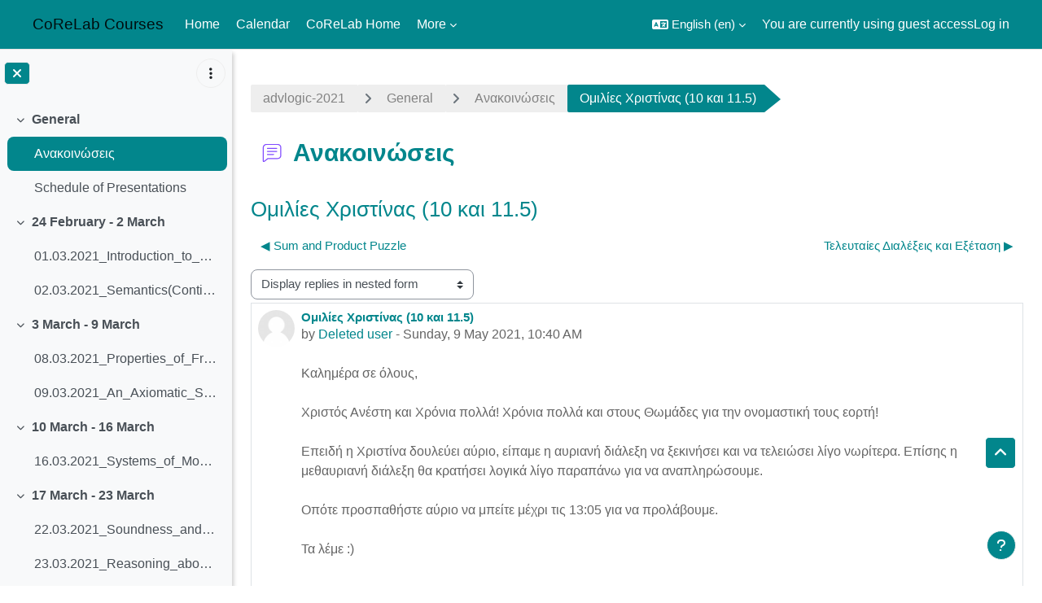

--- FILE ---
content_type: text/html; charset=utf-8
request_url: https://courses.corelab.ntua.gr/mod/forum/discuss.php?d=562
body_size: 10993
content:
<!DOCTYPE html>

<html  dir="ltr" lang="en" xml:lang="en">
<head>
    <title>advlogic-2021: Ομιλίες Χριστίνας (10 και 11.5) | CoReCourses</title>
    <link rel="shortcut icon" href="https://courses.corelab.ntua.gr/theme/image.php/academi/theme/1762039169/favicon" />
    <meta http-equiv="Content-Type" content="text/html; charset=utf-8" />
<meta name="keywords" content="moodle, advlogic-2021: Ομιλίες Χριστίνας (10 και 11.5) | CoReCourses" />
<link rel="stylesheet" type="text/css" href="https://courses.corelab.ntua.gr/theme/yui_combo.php?rollup/3.18.1/yui-moodlesimple.css" /><script id="firstthemesheet" type="text/css">/** Required in order to fix style inclusion problems in IE with YUI **/</script><link rel="stylesheet" type="text/css" href="https://courses.corelab.ntua.gr/theme/styles.php/academi/1762039169_1/all" />
<script>
//<![CDATA[
var M = {}; M.yui = {};
M.pageloadstarttime = new Date();
M.cfg = {"wwwroot":"https:\/\/courses.corelab.ntua.gr","apibase":"https:\/\/courses.corelab.ntua.gr\/r.php\/api","homeurl":{},"sesskey":"grgX1zoMzt","sessiontimeout":"7200","sessiontimeoutwarning":1200,"themerev":"1762039169","slasharguments":1,"theme":"academi","iconsystemmodule":"core\/icon_system_fontawesome","jsrev":"1762039169","admin":"admin","svgicons":true,"usertimezone":"Europe\/Athens","language":"en","courseId":73,"courseContextId":7992,"contextid":7993,"contextInstanceId":640,"langrev":1767927574,"templaterev":"1762039169","siteId":1,"userId":1,"developerdebug":true};var yui1ConfigFn = function(me) {if(/-skin|reset|fonts|grids|base/.test(me.name)){me.type='css';me.path=me.path.replace(/\.js/,'.css');me.path=me.path.replace(/\/yui2-skin/,'/assets/skins/sam/yui2-skin')}};
var yui2ConfigFn = function(me) {var parts=me.name.replace(/^moodle-/,'').split('-'),component=parts.shift(),module=parts[0],min='-min';if(/-(skin|core)$/.test(me.name)){parts.pop();me.type='css';min=''}
if(module){var filename=parts.join('-');me.path=component+'/'+module+'/'+filename+min+'.'+me.type}else{me.path=component+'/'+component+'.'+me.type}};
YUI_config = {"debug":true,"base":"https:\/\/courses.corelab.ntua.gr\/lib\/yuilib\/3.18.1\/","comboBase":"https:\/\/courses.corelab.ntua.gr\/theme\/yui_combo.php?","combine":true,"filter":"RAW","insertBefore":"firstthemesheet","groups":{"yui2":{"base":"https:\/\/courses.corelab.ntua.gr\/lib\/yuilib\/2in3\/2.9.0\/build\/","comboBase":"https:\/\/courses.corelab.ntua.gr\/theme\/yui_combo.php?","combine":true,"ext":false,"root":"2in3\/2.9.0\/build\/","patterns":{"yui2-":{"group":"yui2","configFn":yui1ConfigFn}}},"moodle":{"name":"moodle","base":"https:\/\/courses.corelab.ntua.gr\/theme\/yui_combo.php?m\/1762039169\/","combine":true,"comboBase":"https:\/\/courses.corelab.ntua.gr\/theme\/yui_combo.php?","ext":false,"root":"m\/1762039169\/","patterns":{"moodle-":{"group":"moodle","configFn":yui2ConfigFn}},"filter":"DEBUG","modules":{"moodle-core-maintenancemodetimer":{"requires":["base","node"]},"moodle-core-notification":{"requires":["moodle-core-notification-dialogue","moodle-core-notification-alert","moodle-core-notification-confirm","moodle-core-notification-exception","moodle-core-notification-ajaxexception"]},"moodle-core-notification-dialogue":{"requires":["base","node","panel","escape","event-key","dd-plugin","moodle-core-widget-focusafterclose","moodle-core-lockscroll"]},"moodle-core-notification-alert":{"requires":["moodle-core-notification-dialogue"]},"moodle-core-notification-confirm":{"requires":["moodle-core-notification-dialogue"]},"moodle-core-notification-exception":{"requires":["moodle-core-notification-dialogue"]},"moodle-core-notification-ajaxexception":{"requires":["moodle-core-notification-dialogue"]},"moodle-core-dragdrop":{"requires":["base","node","io","dom","dd","event-key","event-focus","moodle-core-notification"]},"moodle-core-event":{"requires":["event-custom"]},"moodle-core-blocks":{"requires":["base","node","io","dom","dd","dd-scroll","moodle-core-dragdrop","moodle-core-notification"]},"moodle-core-chooserdialogue":{"requires":["base","panel","moodle-core-notification"]},"moodle-core-handlebars":{"condition":{"trigger":"handlebars","when":"after"}},"moodle-core-lockscroll":{"requires":["plugin","base-build"]},"moodle-core-actionmenu":{"requires":["base","event","node-event-simulate"]},"moodle-core_availability-form":{"requires":["base","node","event","event-delegate","panel","moodle-core-notification-dialogue","json"]},"moodle-course-dragdrop":{"requires":["base","node","io","dom","dd","dd-scroll","moodle-core-dragdrop","moodle-core-notification","moodle-course-coursebase","moodle-course-util"]},"moodle-course-categoryexpander":{"requires":["node","event-key"]},"moodle-course-util":{"requires":["node"],"use":["moodle-course-util-base"],"submodules":{"moodle-course-util-base":{},"moodle-course-util-section":{"requires":["node","moodle-course-util-base"]},"moodle-course-util-cm":{"requires":["node","moodle-course-util-base"]}}},"moodle-course-management":{"requires":["base","node","io-base","moodle-core-notification-exception","json-parse","dd-constrain","dd-proxy","dd-drop","dd-delegate","node-event-delegate"]},"moodle-form-dateselector":{"requires":["base","node","overlay","calendar"]},"moodle-form-shortforms":{"requires":["node","base","selector-css3","moodle-core-event"]},"moodle-question-searchform":{"requires":["base","node"]},"moodle-question-chooser":{"requires":["moodle-core-chooserdialogue"]},"moodle-availability_completion-form":{"requires":["base","node","event","moodle-core_availability-form"]},"moodle-availability_date-form":{"requires":["base","node","event","io","moodle-core_availability-form"]},"moodle-availability_grade-form":{"requires":["base","node","event","moodle-core_availability-form"]},"moodle-availability_group-form":{"requires":["base","node","event","moodle-core_availability-form"]},"moodle-availability_grouping-form":{"requires":["base","node","event","moodle-core_availability-form"]},"moodle-availability_profile-form":{"requires":["base","node","event","moodle-core_availability-form"]},"moodle-mod_assign-history":{"requires":["node","transition"]},"moodle-mod_quiz-toolboxes":{"requires":["base","node","event","event-key","io","moodle-mod_quiz-quizbase","moodle-mod_quiz-util-slot","moodle-core-notification-ajaxexception"]},"moodle-mod_quiz-autosave":{"requires":["base","node","event","event-valuechange","node-event-delegate","io-form","datatype-date-format"]},"moodle-mod_quiz-quizbase":{"requires":["base","node"]},"moodle-mod_quiz-dragdrop":{"requires":["base","node","io","dom","dd","dd-scroll","moodle-core-dragdrop","moodle-core-notification","moodle-mod_quiz-quizbase","moodle-mod_quiz-util-base","moodle-mod_quiz-util-page","moodle-mod_quiz-util-slot","moodle-course-util"]},"moodle-mod_quiz-questionchooser":{"requires":["moodle-core-chooserdialogue","moodle-mod_quiz-util","querystring-parse"]},"moodle-mod_quiz-modform":{"requires":["base","node","event"]},"moodle-mod_quiz-util":{"requires":["node","moodle-core-actionmenu"],"use":["moodle-mod_quiz-util-base"],"submodules":{"moodle-mod_quiz-util-base":{},"moodle-mod_quiz-util-slot":{"requires":["node","moodle-mod_quiz-util-base"]},"moodle-mod_quiz-util-page":{"requires":["node","moodle-mod_quiz-util-base"]}}},"moodle-message_airnotifier-toolboxes":{"requires":["base","node","io"]},"moodle-editor_atto-rangy":{"requires":[]},"moodle-editor_atto-editor":{"requires":["node","transition","io","overlay","escape","event","event-simulate","event-custom","node-event-html5","node-event-simulate","yui-throttle","moodle-core-notification-dialogue","moodle-editor_atto-rangy","handlebars","timers","querystring-stringify"]},"moodle-editor_atto-plugin":{"requires":["node","base","escape","event","event-outside","handlebars","event-custom","timers","moodle-editor_atto-menu"]},"moodle-editor_atto-menu":{"requires":["moodle-core-notification-dialogue","node","event","event-custom"]},"moodle-report_eventlist-eventfilter":{"requires":["base","event","node","node-event-delegate","datatable","autocomplete","autocomplete-filters"]},"moodle-report_loglive-fetchlogs":{"requires":["base","event","node","io","node-event-delegate"]},"moodle-gradereport_history-userselector":{"requires":["escape","event-delegate","event-key","handlebars","io-base","json-parse","moodle-core-notification-dialogue"]},"moodle-qbank_editquestion-chooser":{"requires":["moodle-core-chooserdialogue"]},"moodle-tool_lp-dragdrop-reorder":{"requires":["moodle-core-dragdrop"]},"moodle-assignfeedback_editpdf-editor":{"requires":["base","event","node","io","graphics","json","event-move","event-resize","transition","querystring-stringify-simple","moodle-core-notification-dialog","moodle-core-notification-alert","moodle-core-notification-warning","moodle-core-notification-exception","moodle-core-notification-ajaxexception"]},"moodle-atto_accessibilitychecker-button":{"requires":["color-base","moodle-editor_atto-plugin"]},"moodle-atto_accessibilityhelper-button":{"requires":["moodle-editor_atto-plugin"]},"moodle-atto_align-button":{"requires":["moodle-editor_atto-plugin"]},"moodle-atto_bold-button":{"requires":["moodle-editor_atto-plugin"]},"moodle-atto_charmap-button":{"requires":["moodle-editor_atto-plugin"]},"moodle-atto_clear-button":{"requires":["moodle-editor_atto-plugin"]},"moodle-atto_collapse-button":{"requires":["moodle-editor_atto-plugin"]},"moodle-atto_emojipicker-button":{"requires":["moodle-editor_atto-plugin"]},"moodle-atto_emoticon-button":{"requires":["moodle-editor_atto-plugin"]},"moodle-atto_equation-button":{"requires":["moodle-editor_atto-plugin","moodle-core-event","io","event-valuechange","tabview","array-extras"]},"moodle-atto_h5p-button":{"requires":["moodle-editor_atto-plugin"]},"moodle-atto_html-button":{"requires":["promise","moodle-editor_atto-plugin","moodle-atto_html-beautify","moodle-atto_html-codemirror","event-valuechange"]},"moodle-atto_html-beautify":{},"moodle-atto_html-codemirror":{"requires":["moodle-atto_html-codemirror-skin"]},"moodle-atto_image-button":{"requires":["moodle-editor_atto-plugin"]},"moodle-atto_indent-button":{"requires":["moodle-editor_atto-plugin"]},"moodle-atto_italic-button":{"requires":["moodle-editor_atto-plugin"]},"moodle-atto_link-button":{"requires":["moodle-editor_atto-plugin"]},"moodle-atto_managefiles-button":{"requires":["moodle-editor_atto-plugin"]},"moodle-atto_managefiles-usedfiles":{"requires":["node","escape"]},"moodle-atto_media-button":{"requires":["moodle-editor_atto-plugin","moodle-form-shortforms"]},"moodle-atto_noautolink-button":{"requires":["moodle-editor_atto-plugin"]},"moodle-atto_orderedlist-button":{"requires":["moodle-editor_atto-plugin"]},"moodle-atto_recordrtc-button":{"requires":["moodle-editor_atto-plugin","moodle-atto_recordrtc-recording"]},"moodle-atto_recordrtc-recording":{"requires":["moodle-atto_recordrtc-button"]},"moodle-atto_rtl-button":{"requires":["moodle-editor_atto-plugin"]},"moodle-atto_strike-button":{"requires":["moodle-editor_atto-plugin"]},"moodle-atto_subscript-button":{"requires":["moodle-editor_atto-plugin"]},"moodle-atto_superscript-button":{"requires":["moodle-editor_atto-plugin"]},"moodle-atto_table-button":{"requires":["moodle-editor_atto-plugin","moodle-editor_atto-menu","event","event-valuechange"]},"moodle-atto_title-button":{"requires":["moodle-editor_atto-plugin"]},"moodle-atto_underline-button":{"requires":["moodle-editor_atto-plugin"]},"moodle-atto_undo-button":{"requires":["moodle-editor_atto-plugin"]},"moodle-atto_unorderedlist-button":{"requires":["moodle-editor_atto-plugin"]}}},"gallery":{"name":"gallery","base":"https:\/\/courses.corelab.ntua.gr\/lib\/yuilib\/gallery\/","combine":true,"comboBase":"https:\/\/courses.corelab.ntua.gr\/theme\/yui_combo.php?","ext":false,"root":"gallery\/1762039169\/","patterns":{"gallery-":{"group":"gallery"}}}},"modules":{"core_filepicker":{"name":"core_filepicker","fullpath":"https:\/\/courses.corelab.ntua.gr\/lib\/javascript.php\/1762039169\/repository\/filepicker.js","requires":["base","node","node-event-simulate","json","async-queue","io-base","io-upload-iframe","io-form","yui2-treeview","panel","cookie","datatable","datatable-sort","resize-plugin","dd-plugin","escape","moodle-core_filepicker","moodle-core-notification-dialogue"]},"core_comment":{"name":"core_comment","fullpath":"https:\/\/courses.corelab.ntua.gr\/lib\/javascript.php\/1762039169\/comment\/comment.js","requires":["base","io-base","node","json","yui2-animation","overlay","escape"]}},"logInclude":[],"logExclude":[],"logLevel":null};
M.yui.loader = {modules: {}};

//]]>
</script>

    <meta name="viewport" content="width=device-width, initial-scale=1.0">
</head><body  id="page-mod-forum-discuss" class="format-weeks  path-mod path-mod-forum chrome dir-ltr lang-en yui-skin-sam yui3-skin-sam courses-corelab-ntua-gr pagelayout-incourse course-73 context-7993 cmid-640 cm-type-forum category-29 theme uses-drawers drawer-open-index moodle-based-header theme-container">
    <div class="toast-wrapper mx-auto py-0 fixed-top" role="status" aria-live="polite"></div>
    <div id="page-wrapper" class="d-print-block">
        <div>
    <a class="sr-only sr-only-focusable" href="#maincontent">Skip to main content</a>
</div><script src="https://courses.corelab.ntua.gr/lib/javascript.php/1762039169/lib/polyfills/polyfill.js"></script>
<script src="https://courses.corelab.ntua.gr/theme/yui_combo.php?rollup/3.18.1/yui-moodlesimple.js"></script><script src="https://courses.corelab.ntua.gr/lib/javascript.php/1762039169/lib/javascript-static.js"></script>
<script>
//<![CDATA[
document.body.className += ' jsenabled';
//]]>
</script>


        
<nav id="header" class=" moodle-based-header  fixed-top navbar navbar-light bg-faded navbar-static-top navbar-expand moodle-has-zindex" aria-label="Site navigation">
    <div class="container-fluid navbar-nav">
             
                <button class="navbar-toggler aabtn d-block d-md-none px-1 my-1 border-0" data-toggler="drawers" data-action="toggle" data-target="theme_boost-drawers-primary">
                    <span class="navbar-toggler-icon"></span>
                    <span class="sr-only">Side panel</span>
                </button>
                <a href="https://courses.corelab.ntua.gr/?redirect=0" class="navbar-brand has-logo
                        ">
                        <span class="nav-site-name">CoReLab Courses</span>
                </a>


             
                    <div class="primary-navigation">
                        <nav class="moremenu navigation">
                            <ul id="moremenu-696e6142826d8-navbar-nav" role="menubar" class="nav more-nav navbar-nav">
                                        <li data-key="home" class="nav-item" role="none" data-forceintomoremenu="false">
                                                    <a role="menuitem" class="nav-link  "
                                                        href="https://courses.corelab.ntua.gr/"
                                                        
                                                        
                                                        data-disableactive="true"
                                                        tabindex="-1"
                                                    >
                                                        Home
                                                    </a>
                                        </li>
                                        <li data-key="calendar" class="nav-item" role="none" data-forceintomoremenu="false">
                                                    <a role="menuitem" class="nav-link  "
                                                        href="https://courses.corelab.ntua.gr/calendar/view.php?view=month"
                                                        
                                                        
                                                        data-disableactive="true"
                                                        tabindex="-1"
                                                    >
                                                        Calendar
                                                    </a>
                                        </li>
                                        <li data-key="" class="nav-item" role="none" data-forceintomoremenu="false">
                                                    <a role="menuitem" class="nav-link  "
                                                        href="http://corelab.ntua.gr/"
                                                        
                                                        
                                                        data-disableactive="true"
                                                        tabindex="-1"
                                                    >
                                                        CoReLab Home
                                                    </a>
                                        </li>
                                        <li class="dropdown nav-item" role="none" data-forceintomoremenu="false">
                                            <a class="dropdown-toggle nav-link  " id="drop-down-696e61428254d" role="menuitem" data-toggle="dropdown"
                                                aria-haspopup="true" aria-expanded="false" href="#" aria-controls="drop-down-menu-696e61428254d"
                                                
                                                
                                                tabindex="-1"
                                            >
                                                CoReLab Courses
                                            </a>
                                            <div class="dropdown-menu" role="menu" id="drop-down-menu-696e61428254d" aria-labelledby="drop-down-696e61428254d">
                                                            <a class="dropdown-item" role="menuitem" href="http://corelab.ntua.gr/courses/"  data-disableactive="true" tabindex="-1"
                                                                
                                                            >
                                                                Προπτυχιακά
                                                            </a>
                                                            <a class="dropdown-item" role="menuitem" href="http://corelab.ntua.gr/courses/"  data-disableactive="true" tabindex="-1"
                                                                
                                                            >
                                                                Μεταπτυχιακά
                                                            </a>
                                            </div>
                                        </li>
                                        <li data-key="" class="nav-item" role="none" data-forceintomoremenu="false">
                                                    <a role="menuitem" class="nav-link  "
                                                        href="http://corelab.ntua.gr/publications.html"
                                                        
                                                        
                                                        data-disableactive="true"
                                                        tabindex="-1"
                                                    >
                                                        Research
                                                    </a>
                                        </li>
                                        <li data-key="" class="nav-item" role="none" data-forceintomoremenu="false">
                                                    <a role="menuitem" class="nav-link  "
                                                        href="http://corelab.ntua.gr/seminar/"
                                                        
                                                        
                                                        data-disableactive="true"
                                                        tabindex="-1"
                                                    >
                                                        Seminar
                                                    </a>
                                        </li>
                                        <li data-key="" class="nav-item" role="none" data-forceintomoremenu="false">
                                                    <a role="menuitem" class="nav-link  "
                                                        href="http://corelab.ntua.gr/people.html"
                                                        
                                                        
                                                        data-disableactive="true"
                                                        tabindex="-1"
                                                    >
                                                        People
                                                    </a>
                                        </li>
                                        <li data-key="" class="nav-item" role="none" data-forceintomoremenu="false">
                                                    <a role="menuitem" class="nav-link  "
                                                        href="http://corelab.ntua.gr/theses.html"
                                                        
                                                        
                                                        data-disableactive="true"
                                                        tabindex="-1"
                                                    >
                                                        Theses
                                                    </a>
                                        </li>
                                <li role="none" class="nav-item dropdown dropdownmoremenu d-none" data-region="morebutton">
                                    <a class="dropdown-toggle nav-link " href="#" id="moremenu-dropdown-696e6142826d8" role="menuitem" data-toggle="dropdown" aria-haspopup="true" aria-expanded="false" tabindex="-1">
                                        More
                                    </a>
                                    <ul class="dropdown-menu dropdown-menu-left" data-region="moredropdown" aria-labelledby="moremenu-dropdown-696e6142826d8" role="menu">
                                    </ul>
                                </li>
                            </ul>
                        </nav>
                    </div>

                <ul class="navbar-nav d-none d-md-flex my-1 px-1">
                    <!-- page_heading_menu -->
                    
                </ul>

        <div id="usernavigation" class="navbar-nav ml-auto">
                <div class="langmenu">
                    <div class="dropdown show">
                        <a href="#" role="button" id="lang-menu-toggle" data-toggle="dropdown" aria-label="Language" aria-haspopup="true" aria-controls="lang-action-menu" class="btn dropdown-toggle">
                            <i class="icon fa fa-language fa-fw me-1" aria-hidden="true"></i>
                            <span class="langbutton">
                                English ‎(en)‎
                            </span>
                            <b class="caret"></b>
                        </a>
                        <div role="menu" aria-labelledby="lang-menu-toggle" id="lang-action-menu" class="dropdown-menu dropdown-menu-right">
                                    <a href="#" class="dropdown-item ps-5" role="menuitem" aria-current="true"
                                            >
                                        English ‎(en)‎
                                    </a>
                                    <a href="https://courses.corelab.ntua.gr/mod/forum/discuss.php?d=562&amp;lang=el" class="dropdown-item ps-5" role="menuitem" 
                                            lang="el" >
                                        Ελληνικά ‎(el)‎
                                    </a>
                        </div>
                    </div>
                </div>
            
            
            <div class="d-flex align-items-stretch usermenu-container" data-region="usermenu">
                    <div class="usermenu">
                            <span class="login ps-2">
                                    You are currently using guest access
                                    <div class="divider border-start h-75 align-self-center mx-2"></div>
                                    <a href="https://courses.corelab.ntua.gr/login/index.php">Log in</a>
                            </span>
                    </div>
            </div>
            
        </div>
        <!-- search_box -->
    </div>
</nav>

<div  class="drawer drawer-left drawer-primary d-print-none not-initialized" data-region="fixed-drawer" id="theme_boost-drawers-primary" data-preference="" data-state="show-drawer-primary" data-forceopen="0" data-close-on-resize="1">
    <div class="drawerheader">
        <button
            class="btn drawertoggle icon-no-margin hidden"
            data-toggler="drawers"
            data-action="closedrawer"
            data-target="theme_boost-drawers-primary"
            data-toggle="tooltip"
            data-placement="right"
            title="Close drawer"
        >
            <i class="icon fa fa-xmark fa-fw " aria-hidden="true" ></i>
        </button>
                <a
            href="https://courses.corelab.ntua.gr/"
            title="CoReLab Courses"
            data-region="site-home-link"
            class="aabtn text-reset d-flex align-items-center py-1 h-100"
        >
                <span class="sitename" title="CoReLab Courses">CoReLab Courses</span>
        </a>

        <div class="drawerheadercontent hidden">
            
        </div>
    </div>
    <div class="drawercontent drag-container" data-usertour="scroller">
                <div class="list-group">
                <a href="https://courses.corelab.ntua.gr/" class="list-group-item list-group-item-action  " >
                    Home
                </a>
                <a href="https://courses.corelab.ntua.gr/calendar/view.php?view=month" class="list-group-item list-group-item-action  " >
                    Calendar
                </a>
                <a href="http://corelab.ntua.gr/" class="list-group-item list-group-item-action  " >
                    CoReLab Home
                </a>
                <a id="drop-down-2" href="#" class="list-group-item list-group-item-action icons-collapse-expand collapsed d-flex" data-toggle="collapse" data-target="#drop-down-menu-2" aria-expanded="false" aria-controls="drop-down-menu-2">
                    CoReLab Courses
                    <span class="ms-auto expanded-icon icon-no-margin mx-2">
                        <i class="icon fa fa-chevron-down fa-fw " aria-hidden="true" ></i>
                        <span class="sr-only">
                            Collapse
                        </span>
                    </span>
                    <span class="ms-auto collapsed-icon icon-no-margin mx-2">
                        <i class="icon fa fa-chevron-right fa-fw " aria-hidden="true" ></i>
                        <span class="sr-only">
                            Expand
                        </span>
                    </span>
                </a>
                <div class="collapse list-group-item p-0 border-0" role="menu" id="drop-down-menu-2" aria-labelledby="drop-down-2">
                             <a href="http://corelab.ntua.gr/courses/" class="ps-5 bg-light list-group-item list-group-item-action">Προπτυχιακά</a>
                             <a href="http://corelab.ntua.gr/courses/" class="ps-5 bg-light list-group-item list-group-item-action">Μεταπτυχιακά</a>
                </div>
                <a href="http://corelab.ntua.gr/publications.html" class="list-group-item list-group-item-action  " >
                    Research
                </a>
                <a href="http://corelab.ntua.gr/seminar/" class="list-group-item list-group-item-action  " >
                    Seminar
                </a>
                <a href="http://corelab.ntua.gr/people.html" class="list-group-item list-group-item-action  " >
                    People
                </a>
                <a href="http://corelab.ntua.gr/theses.html" class="list-group-item list-group-item-action  " >
                    Theses
                </a>
        </div>

    </div>
</div>
        
            <div  class="drawer drawer-left show d-print-none not-initialized" data-region="fixed-drawer" id="theme_boost-drawers-courseindex" data-preference="drawer-open-index" data-state="show-drawer-left" data-forceopen="0" data-close-on-resize="0">
    <div class="drawerheader">
        <button
            class="btn drawertoggle icon-no-margin hidden"
            data-toggler="drawers"
            data-action="closedrawer"
            data-target="theme_boost-drawers-courseindex"
            data-toggle="tooltip"
            data-placement="right"
            title="Close course index"
        >
            <i class="icon fa fa-xmark fa-fw " aria-hidden="true" ></i>
        </button>
        
        <div class="drawerheadercontent hidden">
                                <div id="courseindexdrawercontrols" class="dropdown">
                        <button class="btn btn-icon rounded-circle mx-2"
                                id="courseindexdrawercontrolsmenubutton"
                                type="button"
                                data-toggle="dropdown"
                                aria-haspopup="true"
                                aria-expanded="false"
                                title="Course index options"
                                aria-label="Course index options"
                                aria-controls="courseindexdrawercontrolsmenu">
                            <i class="icon fa fa-ellipsis-v fa-fw m-0" aria-hidden="true"></i>
                        </button>
                        <div class="dropdown-menu dropdown-menu-right" role="menu" id="courseindexdrawercontrolsmenu" aria-labelledby="courseindexdrawercontrolsmenubutton">
                            <a class="dropdown-item"
                               href="#"
                               data-action="expandallcourseindexsections"
                               role="menuitem"
                            >
                                <i class="icon fa fa-angles-down fa-fw " aria-hidden="true" ></i>
                                Expand all
                            </a>
                            <a class="dropdown-item"
                               href="#"
                               data-action="collapseallcourseindexsections"
                               role="menuitem"
                            >
                                <span class="dir-rtl-hide"><i class="icon fa fa-angles-right fa-fw " aria-hidden="true" ></i></span>
                                <span class="dir-ltr-hide"><i class="icon fa fa-angles-left fa-fw " aria-hidden="true" ></i></span>
                                Collapse all
                            </a>
                        </div>
                    </div>

        </div>
    </div>
    <div class="drawercontent drag-container" data-usertour="scroller">
                            <nav id="courseindex" class="courseindex">
    <div id="courseindex-content">
        <div data-region="loading-placeholder-content" aria-hidden="true" id="course-index-placeholder">
            <ul class="placeholders list-unstyled px-5">
                <li>
                    <div class="col-md-6 p-0 d-flex align-items-center">
                        <div class="bg-pulse-grey rounded-circle me-2"></div>
                        <div class="bg-pulse-grey w-100"></div>
                    </div>
                </li>
                <li>
                    <div class="col-md-6 p-0 d-flex align-items-center">
                        <div class="bg-pulse-grey rounded-circle me-2"></div>
                        <div class="bg-pulse-grey w-100"></div>
                    </div>
                </li>
                <li>
                    <div class="col-md-6 p-0 d-flex align-items-center">
                        <div class="bg-pulse-grey rounded-circle me-2"></div>
                        <div class="bg-pulse-grey w-100"></div>
                    </div>
                </li>
                <li>
                    <div class="col-md-6 p-0 d-flex align-items-center">
                        <div class="bg-pulse-grey rounded-circle me-2"></div>
                        <div class="bg-pulse-grey w-100"></div>
                    </div>
                </li>
            </ul>
        </div>
    </div>
</nav>

    </div>
</div>
        <div id="page" data-region="mainpage" data-usertour="scroller" class="drawers show-drawer-left  drag-container">
            <div id="topofscroll" class="main-inner">
                <div class="drawer-toggles d-flex">
                        <div class="drawer-toggler drawer-left-toggle open-nav d-print-none">
                            <button
                                class="btn icon-no-margin"
                                data-toggler="drawers"
                                data-action="toggle"
                                data-target="theme_boost-drawers-courseindex"
                                data-toggle="tooltip"
                                data-placement="right"
                                title="Open course index"
                            >
                                <span class="sr-only">Open course index</span>
                                <i class="icon fa fa-list fa-fw " aria-hidden="true" ></i>
                            </button>
                        </div>
                </div>
                <header id="page-header" class="header-maxwidth d-print-none">
    <div class="w-100">
        <div class="d-flex flex-wrap">
            <div id="page-navbar">
                <nav aria-label="Navigation bar">
    <ol class="breadcrumb">
                <li class="breadcrumb-item">
                    <a href="https://courses.corelab.ntua.gr/course/view.php?id=73"
                        
                        title="ΛΟΓΙΚΗ ΚΑΙ ΠΛΗΡΟΦΟΡΙΚΗ ΙΙ: ΛΟΓΙΚΗ, ΑΥΤΟΜΑΤΑ ΚΑΙ ΠΑΙΓΝΙΑ (ΗΜΜΥ, ΕΜΕ), Ειδικά Θέματα Λογικής: Δυναμική Επιστημική Λογική (ΑΛΜΑ)"
                        
                    >
                        advlogic-2021
                    </a>
                </li>
        
                <li class="breadcrumb-item">
                    <a href="https://courses.corelab.ntua.gr/course/section.php?id=970"
                        
                        
                        data-section-name-for="970" 
                    >
                        General
                    </a>
                </li>
        
                <li class="breadcrumb-item">
                    <a href="https://courses.corelab.ntua.gr/mod/forum/view.php?id=640"
                        
                        title="Forum"
                        
                    >
                        Ανακοινώσεις
                    </a>
                </li>
        
                <li class="breadcrumb-item">
                    <span >
                        Ομιλίες Χριστίνας (10 και 11.5)
                    </span>
                </li>
        </ol>
</nav>
            </div>
            <div class="ms-auto d-flex">
                
            </div>
            <div id="course-header">
                
            </div>
        </div>
        <div class="d-flex align-items-center">
            <div class="me-auto d-flex flex-column">
                <div>
                    <div class="page-context-header d-flex flex-wrap align-items-center mb-2">
    <div class="page-header-image">
        <div class="collaboration activityiconcontainer icon-size-6 modicon_forum"><img class="icon activityicon " aria-hidden="true" src="https://courses.corelab.ntua.gr/theme/image.php/academi/forum/1762039169/monologo?filtericon=1" alt="" /></div>
    </div>
    <div class="page-header-headings">
        <h1 class="h2 mb-0">Ανακοινώσεις</h1>
    </div>
</div>
                </div>
                <div>
                </div>
            </div>
            <div class="header-actions-container ms-auto" data-region="header-actions-container">
                <div class="header-action ms-2"></div>
            </div>
        </div>
    </div>
</header>
                <div id="page-content" class="pb-3 d-print-block">
                    <div id="region-main-box">
                        <section id="region-main" aria-label="Content">

                            <span class="notifications" id="user-notifications"></span>
                                <span id="maincontent"></span>
                                <div class="activity-header" data-for="page-activity-header"></div>
                            <div role="main"><h3 class="discussionname">Ομιλίες Χριστίνας (10 και 11.5)</h3><div id="discussion-container-696e614286ddc696e61427fbdf10" data-content="forum-discussion">
    <div class="discussion-nav clearfix"><ul><li class="prev-discussion"><a aria-label="Previous discussion: Sum and Product Puzzle" class="btn btn-link" href="https://courses.corelab.ntua.gr/mod/forum/discuss.php?d=561">&#x25C0;&#xFE0E; Sum and Product Puzzle</a></li><li class="next-discussion"><a aria-label="Next discussion: Τελευταίες Διαλέξεις και Εξέταση" class="btn btn-link" href="https://courses.corelab.ntua.gr/mod/forum/discuss.php?d=570">Τελευταίες Διαλέξεις και Εξέταση &#x25B6;&#xFE0E;</a></li></ul></div>

    <div class="d-flex flex-column flex-sm-row mb-1">
        <div></div>
        <div class=""><div class="singleselect d-inline-block">
    <form method="get" action="https://courses.corelab.ntua.gr/mod/forum/discuss.php" id="mode">
            <input type="hidden" name="d" value="562">
            <label for="single_select696e61427fbdf9" class="accesshide">
                Display mode
            </label>
        <select  id="single_select696e61427fbdf9" class="custom-select singleselect" name="mode"
                 >
                    <option  value="1" >Display replies flat, with oldest first</option>
                    <option  value="-1" >Display replies flat, with newest first</option>
                    <option  value="2" >Display replies in threaded form</option>
                    <option  value="3" selected>Display replies in nested form</option>
        </select>
        <noscript>
            <input type="submit" class="btn btn-secondary ms-1" value="Go">
        </noscript>
    </form>
</div></div>
        <div class="ms-2"></div>
    </div>


<article
        id="p631"
        class="forum-post-container mb-2"
        data-post-id="631"
        data-region="post"
        data-target="631-target"
        tabindex="0"
        aria-labelledby="post-header-631-696e6142863e2696e61427fbdf8"
        aria-describedby="post-content-631"
    >
        <div
            class="d-flex border p-2 mb-2 forumpost focus-target  firstpost starter"
            aria-label='Ομιλίες Χριστίνας (10 και 11.5) by Deleted user'
            data-post-id="631" data-content="forum-post"
        >
            
    
            <div class="d-flex flex-column w-100"  data-region-content="forum-post-core">
                <header id="post-header-631-696e6142863e2696e61427fbdf8" class="mb-2 header row d-flex">
                            <div class="me-2" style="width: 45px;">
                                    <img
                                        class="rounded-circle w-100"
                                        src="https://courses.corelab.ntua.gr/theme/image.php/academi/core/1762039169/u/f1"
                                        alt="Picture of Deleted user"
                                        aria-hidden="true"
                                        title="Picture of Deleted user"
                                    >
                            </div>
                    <div class="d-flex flex-column">
                            <h3 class="h6 font-weight-bold mb-0" data-region-content="forum-post-core-subject" data-reply-subject="Re: Ομιλίες Χριστίνας (10 και 11.5)" >Ομιλίες Χριστίνας (10 και 11.5)</h3>
                            <div class="mb-3" tabindex="-1">
                                by <a href="https://courses.corelab.ntua.gr/user/view.php?id=1399&course=73">Deleted user</a> - <time datetime="2021-05-09T10:40:09+03:00">Sunday, 9 May 2021, 10:40 AM</time>
                        </div>
                            <span class="sr-only">Number of replies: 0</span>
                    </div>
                </header>
    
                <div class="d-flex body-content-container">
                            <div class="me-2 author-groups-container" style="width: 45px; flex-shrink: 0">
                            </div>
    
                    <div class="no-overflow w-100 content-alignment-container">
                        <div id="post-content-631" class="post-content-container">
                            <p>Καλημέρα σε όλους,<br /><br />Χριστός Ανέστη και Χρόνια πολλά! Χρόνια πολλά και στους Θωμάδες για την ονομαστική τους εορτή!<br /><br />Επειδή η Χριστίνα δουλεύει αύριο, είπαμε η αυριανή διάλεξη να ξεκινήσει και να τελειώσει λίγο νωρίτερα. Επίσης η μεθαυριανή διάλεξη θα κρατήσει λογικά λίγο παραπάνω για να αναπληρώσουμε.<br /><br />Οπότε προσπαθήστε αύριο να μπείτε μέχρι τις 13:05 για να προλάβουμε.<br /><br />Τα λέμε :)</p>
                        </div>
    
    
    
                            
    
    
                                <div class="d-flex flex-wrap">
                                        <div
                                            class="post-actions d-flex align-self-end justify-content-end flex-wrap ms-auto p-1"
                                            data-region="post-actions-container"
                                            role="menubar"
                                            aria-label='Ομιλίες Χριστίνας (10 και 11.5) by Deleted user'
                                            aria-controls="p631"
                                        >
                                                    <a
                                                        data-region="post-action"
                                                        href="https://courses.corelab.ntua.gr/mod/forum/discuss.php?d=562#p631"
                                                        class="btn btn-link"
                                                        title="Permanent link to this post"
                                                        aria-label="Permanent link to this post"
                                                        role="menuitem"
                                                    >
                                                        Permalink
                                                    </a>
                                        </div>
                                </div>
    
                            
                    </div>
                </div>
            </div>
        </div>
    
        <div class="indent" data-region="replies-container">
        </div>
    </article>

<div class="discussion-nav clearfix"><ul><li class="prev-discussion"><a aria-label="Previous discussion: Sum and Product Puzzle" class="btn btn-link" href="https://courses.corelab.ntua.gr/mod/forum/discuss.php?d=561">&#x25C0;&#xFE0E; Sum and Product Puzzle</a></li><li class="next-discussion"><a aria-label="Next discussion: Τελευταίες Διαλέξεις και Εξέταση" class="btn btn-link" href="https://courses.corelab.ntua.gr/mod/forum/discuss.php?d=570">Τελευταίες Διαλέξεις και Εξέταση &#x25B6;&#xFE0E;</a></li></ul></div>
</div></div>
                            
                            

                        </section>
                    </div>
                </div>
            </div>
            
                <footer id="page-footer" class="footer-popover footer-dark text-light">
                    <div id="footer" >
                            <div class="footer-bottom">
                                    <p>Computation and Reasoning Laboratory</p>
                                <div class="footer-content-debugging">
                                    <div class="container"></div>
                                </div>
                            </div>
                        <div data-region="footer-container-popover">
                            <button class="btn btn-icon bg-secondary icon-no-margin btn-footer-popover" data-action="footer-popover" aria-label="Show footer">
                                <i class="icon fa fa-question fa-fw " aria-hidden="true" ></i>
                            </button>
                        </div>
                        <div class="footer-content-popover container" data-region="footer-content-popover">
            
                            <div class="footer-section p-3 border-bottom">
                                <div class="logininfo">
                                    <div class="logininfo">You are currently using guest access (<a href="https://courses.corelab.ntua.gr/login/index.php">Log in</a>)</div>
                                </div>
                                <div class="tool_usertours-resettourcontainer">
                                </div>
                                <div class="tool_dataprivacy"><a href="https://courses.corelab.ntua.gr/admin/tool/dataprivacy/summary.php">Data retention summary</a></div>
                                <script>
//<![CDATA[
var require = {
    baseUrl : 'https://courses.corelab.ntua.gr/lib/requirejs.php/1762039169/',
    // We only support AMD modules with an explicit define() statement.
    enforceDefine: true,
    skipDataMain: true,
    waitSeconds : 0,

    paths: {
        jquery: 'https://courses.corelab.ntua.gr/lib/javascript.php/1762039169/lib/jquery/jquery-3.7.1.min',
        jqueryui: 'https://courses.corelab.ntua.gr/lib/javascript.php/1762039169/lib/jquery/ui-1.13.2/jquery-ui.min',
        jqueryprivate: 'https://courses.corelab.ntua.gr/lib/javascript.php/1762039169/lib/requirejs/jquery-private'
    },

    // Custom jquery config map.
    map: {
      // '*' means all modules will get 'jqueryprivate'
      // for their 'jquery' dependency.
      '*': { jquery: 'jqueryprivate' },

      // 'jquery-private' wants the real jQuery module
      // though. If this line was not here, there would
      // be an unresolvable cyclic dependency.
      jqueryprivate: { jquery: 'jquery' }
    }
};

//]]>
</script>
<script src="https://courses.corelab.ntua.gr/lib/javascript.php/1762039169/lib/requirejs/require.min.js"></script>
<script>
//<![CDATA[
M.util.js_pending("core/first");
require(['core/first'], function() {
require(['core/prefetch'])
;
require(["media_videojs/loader"], function(loader) {
    loader.setUp('en');
});;
M.util.js_pending('filter_mathjaxloader/loader'); require(['filter_mathjaxloader/loader'], function(amd) {amd.configure({"mathjaxconfig":"\nMathJax.Hub.Config({\n    config: [\"Accessible.js\", \"Safe.js\"],\n    errorSettings: { message: [\"!\"] },\n    skipStartupTypeset: true,\n    messageStyle: \"none\"\n});\n","lang":"en"}); M.util.js_complete('filter_mathjaxloader/loader');});;
M.util.js_pending('theme_academi/theme'); require(['theme_academi/theme'], function(amd) {amd.init(); M.util.js_complete('theme_academi/theme');});;

require(['jquery', 'core/custom_interaction_events'], function($, CustomEvents) {
    CustomEvents.define('#single_select696e61427fbdf2', [CustomEvents.events.accessibleChange]);
    $('#single_select696e61427fbdf2').on(CustomEvents.events.accessibleChange, function() {
        var ignore = $(this).find(':selected').attr('data-ignore');
        if (typeof ignore === typeof undefined) {
            $('#single_select_f696e61427fbdf1').submit();
        }
    });
});
;

require(['jquery', 'core/custom_interaction_events'], function($, CustomEvents) {
    CustomEvents.define('#single_select696e61427fbdf6', [CustomEvents.events.accessibleChange]);
    $('#single_select696e61427fbdf6').on(CustomEvents.events.accessibleChange, function() {
        var ignore = $(this).find(':selected').attr('data-ignore');
        if (typeof ignore === typeof undefined) {
            $('#single_select_f696e61427fbdf5').submit();
        }
    });
});
;
M.util.js_pending('core_courseformat/courseeditor'); require(['core_courseformat/courseeditor'], function(amd) {amd.setViewFormat("73", {"editing":false,"supportscomponents":true,"statekey":"1762039169_1768841538","overriddenStrings":[]}); M.util.js_complete('core_courseformat/courseeditor');});;

require(['core_courseformat/local/courseindex/placeholder'], function(component) {
    component.init('course-index-placeholder');
});
;

require(['core_courseformat/local/courseindex/drawer'], function(component) {
    component.init('courseindex');
});
;

    require(['core/moremenu'], function(moremenu) {
        moremenu(document.querySelector('#moremenu-696e6142826d8-navbar-nav'));
    });
;

    require(['core/usermenu'], function(UserMenu) {
        UserMenu.init();
    });
;

M.util.js_pending('theme_boost/drawers:load');
require(['theme_boost/drawers'], function() {
    M.util.js_complete('theme_boost/drawers:load');
});
;

    require(['theme_boost/courseindexdrawercontrols'], function(component) {
    component.init('courseindexdrawercontrols');
    });
;

M.util.js_pending('theme_boost/drawers:load');
require(['theme_boost/drawers'], function() {
    M.util.js_complete('theme_boost/drawers:load');
});
;

M.util.js_pending('theme_boost/loader');
require(['theme_boost/loader', 'theme_boost/drawer'], function(Loader, Drawer) {
    Drawer.init();
    M.util.js_complete('theme_boost/loader');
});
;

require(['theme_boost/footer-popover'], function(FooterPopover) {
    FooterPopover.init();
});
;

require(['jquery', 'core/custom_interaction_events'], function($, CustomEvents) {
    CustomEvents.define('#single_select696e61427fbdf9', [CustomEvents.events.accessibleChange]);
    $('#single_select696e61427fbdf9').on(CustomEvents.events.accessibleChange, function() {
        var ignore = $(this).find(':selected').attr('data-ignore');
        if (typeof ignore === typeof undefined) {
            $('#mode').submit();
        }
    });
});
;

require(
[
    'jquery',
    'core/templates',
    'mod_forum/discussion',
    'mod_forum/posts_list',
    'mod_forum/lock_toggle',
    'mod_forum/favourite_toggle',
    'mod_forum/pin_toggle',
    'mod_forum/subscription_toggle'
],
function(
    $,
    Templates,
    Discussion,
    PostsList,
    LockToggle,
    FavouriteToggle,
    Pin,
    SubscribeToggle
) {
    var root = $("[data-content='forum-discussion']");
    Discussion.init(root);
    PostsList.init(root, "");
    root = $('[data-container="discussion-tools"]');
    LockToggle.init(root, true);
    FavouriteToggle.init(root, true, function(toggleElement, context) {
        return Templates.render('mod_forum/discussion_favourite_toggle', context)
            .then(function(html, js) {
                return Templates.replaceNode(toggleElement, html, js);
            });
    });
    Pin.init(root, true, function(toggleElement, context) {
        return Templates.render('mod_forum/discussion_pin_toggle', context)
            .then(function(html, js) {
                return Templates.replaceNode(toggleElement, html, js);
            });
    });
    SubscribeToggle.init(root, true, function(toggleElement, context) {
        return Templates.render('mod_forum/discussion_subscription_toggle', context)
            .then(function(html, js) {
                return Templates.replaceNode(toggleElement, html, js);
            });
    });
});
;
M.util.js_pending('core/notification'); require(['core/notification'], function(amd) {amd.init(7993, []); M.util.js_complete('core/notification');});;
M.util.js_pending('core/log'); require(['core/log'], function(amd) {amd.setConfig({"level":"trace"}); M.util.js_complete('core/log');});;
M.util.js_pending('core/page_global'); require(['core/page_global'], function(amd) {amd.init(); M.util.js_complete('core/page_global');});;
M.util.js_pending('core/utility'); require(['core/utility'], function(amd) {M.util.js_complete('core/utility');});;
M.util.js_pending('core/storage_validation'); require(['core/storage_validation'], function(amd) {amd.init(null); M.util.js_complete('core/storage_validation');});
    M.util.js_complete("core/first");
});
//]]>
</script>
<script src="https://cdn.jsdelivr.net/npm/mathjax@2.7.9/MathJax.js?delayStartupUntil=configured"></script>
<script>
//<![CDATA[
M.str = {"moodle":{"lastmodified":"Last modified","name":"Name","error":"Error","info":"Information","yes":"Yes","no":"No","cancel":"Cancel","confirm":"Confirm","areyousure":"Are you sure?","closebuttontitle":"Close","unknownerror":"Unknown error","file":"File","url":"URL","collapseall":"Collapse all","expandall":"Expand all"},"repository":{"type":"Type","size":"Size","invalidjson":"Invalid JSON string","nofilesattached":"No files attached","filepicker":"File picker","logout":"Logout","nofilesavailable":"No files available","norepositoriesavailable":"Sorry, none of your current repositories can return files in the required format.","fileexistsdialogheader":"File exists","fileexistsdialog_editor":"A file with that name has already been attached to the text you are editing.","fileexistsdialog_filemanager":"A file with that name has already been attached","renameto":"Rename to \"{$a}\"","referencesexist":"There are {$a} links to this file","select":"Select"},"admin":{"confirmdeletecomments":"Are you sure you want to delete the selected comment(s)?","confirmation":"Confirmation"},"debug":{"debuginfo":"Debug info","line":"Line","stacktrace":"Stack trace"},"langconfig":{"labelsep":": "}};
//]]>
</script>
<script>
//<![CDATA[
(function() {M.util.help_popups.setup(Y);
 M.util.js_pending('random696e61427fbdf11'); Y.on('domready', function() { M.util.js_complete("init");  M.util.js_complete('random696e61427fbdf11'); });
})();
//]]>
</script>

                            </div>
            
                            <div class="footer-section p-3">
                                <div>Powered by <a href="https://moodle.com">Moodle</a></div>
                            </div>
                        </div>
                    </div>
                </footer>
            
                <a id="backToTop" href="#" class="btn btn-primary btn-lg back-to-top " role="button"><span class="fa fa-angle-up"></span></a>
            
            
            
        </div>
        
    </div>

</body></html>